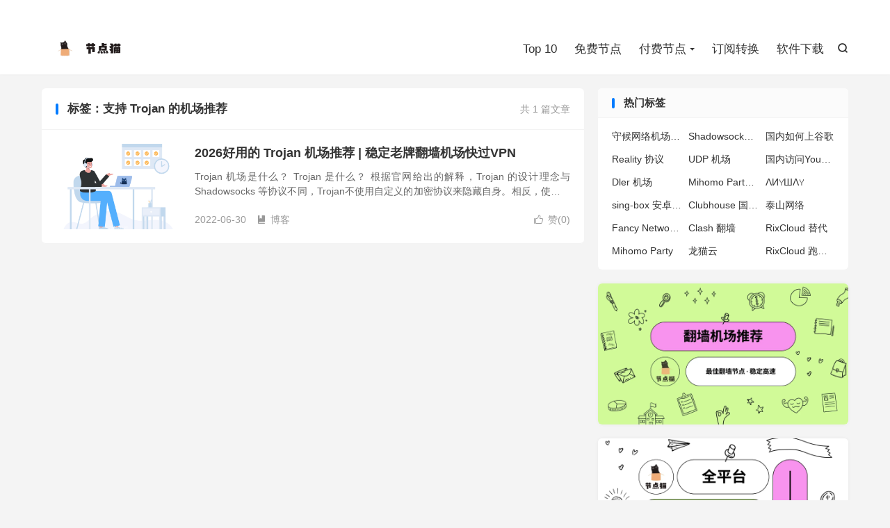

--- FILE ---
content_type: text/html; charset=UTF-8
request_url: https://nodecats.com/tag/%E6%94%AF%E6%8C%81-trojan-%E7%9A%84%E6%9C%BA%E5%9C%BA%E6%8E%A8%E8%8D%90/
body_size: 15134
content:
<!DOCTYPE HTML>
<html lang="zh-CN" >
<head>
<meta charset="UTF-8">
<meta http-equiv="X-UA-Compatible" content="IE=edge">
<meta name="viewport" content="width=device-width, initial-scale=1.0">
<meta name="apple-mobile-web-app-title" content="节点猫">
<meta http-equiv="Cache-Control" content="no-siteapp">
<title>支持 Trojan 的机场推荐-节点猫</title>
<meta name='robots' content='max-image-preview:large' />
<link rel='dns-prefetch' href='//www.googletagmanager.com' />
<style id='wp-img-auto-sizes-contain-inline-css' type='text/css'>
img:is([sizes=auto i],[sizes^="auto," i]){contain-intrinsic-size:3000px 1500px}
/*# sourceURL=wp-img-auto-sizes-contain-inline-css */
</style>

<link rel='stylesheet' id='wp-block-library-css' href='https://nodecats.com/wp-includes/css/dist/block-library/style.min.css?ver=6.9' type='text/css' media='all' />
<style id='wp-block-heading-inline-css' type='text/css'>
h1:where(.wp-block-heading).has-background,h2:where(.wp-block-heading).has-background,h3:where(.wp-block-heading).has-background,h4:where(.wp-block-heading).has-background,h5:where(.wp-block-heading).has-background,h6:where(.wp-block-heading).has-background{padding:1.25em 2.375em}h1.has-text-align-left[style*=writing-mode]:where([style*=vertical-lr]),h1.has-text-align-right[style*=writing-mode]:where([style*=vertical-rl]),h2.has-text-align-left[style*=writing-mode]:where([style*=vertical-lr]),h2.has-text-align-right[style*=writing-mode]:where([style*=vertical-rl]),h3.has-text-align-left[style*=writing-mode]:where([style*=vertical-lr]),h3.has-text-align-right[style*=writing-mode]:where([style*=vertical-rl]),h4.has-text-align-left[style*=writing-mode]:where([style*=vertical-lr]),h4.has-text-align-right[style*=writing-mode]:where([style*=vertical-rl]),h5.has-text-align-left[style*=writing-mode]:where([style*=vertical-lr]),h5.has-text-align-right[style*=writing-mode]:where([style*=vertical-rl]),h6.has-text-align-left[style*=writing-mode]:where([style*=vertical-lr]),h6.has-text-align-right[style*=writing-mode]:where([style*=vertical-rl]){rotate:180deg}
/*# sourceURL=https://nodecats.com/wp-includes/blocks/heading/style.min.css */
</style>
<style id='wp-block-paragraph-inline-css' type='text/css'>
.is-small-text{font-size:.875em}.is-regular-text{font-size:1em}.is-large-text{font-size:2.25em}.is-larger-text{font-size:3em}.has-drop-cap:not(:focus):first-letter{float:left;font-size:8.4em;font-style:normal;font-weight:100;line-height:.68;margin:.05em .1em 0 0;text-transform:uppercase}body.rtl .has-drop-cap:not(:focus):first-letter{float:none;margin-left:.1em}p.has-drop-cap.has-background{overflow:hidden}:root :where(p.has-background){padding:1.25em 2.375em}:where(p.has-text-color:not(.has-link-color)) a{color:inherit}p.has-text-align-left[style*="writing-mode:vertical-lr"],p.has-text-align-right[style*="writing-mode:vertical-rl"]{rotate:180deg}
/*# sourceURL=https://nodecats.com/wp-includes/blocks/paragraph/style.min.css */
</style>
<style id='global-styles-inline-css' type='text/css'>
:root{--wp--preset--aspect-ratio--square: 1;--wp--preset--aspect-ratio--4-3: 4/3;--wp--preset--aspect-ratio--3-4: 3/4;--wp--preset--aspect-ratio--3-2: 3/2;--wp--preset--aspect-ratio--2-3: 2/3;--wp--preset--aspect-ratio--16-9: 16/9;--wp--preset--aspect-ratio--9-16: 9/16;--wp--preset--color--black: #000000;--wp--preset--color--cyan-bluish-gray: #abb8c3;--wp--preset--color--white: #ffffff;--wp--preset--color--pale-pink: #f78da7;--wp--preset--color--vivid-red: #cf2e2e;--wp--preset--color--luminous-vivid-orange: #ff6900;--wp--preset--color--luminous-vivid-amber: #fcb900;--wp--preset--color--light-green-cyan: #7bdcb5;--wp--preset--color--vivid-green-cyan: #00d084;--wp--preset--color--pale-cyan-blue: #8ed1fc;--wp--preset--color--vivid-cyan-blue: #0693e3;--wp--preset--color--vivid-purple: #9b51e0;--wp--preset--gradient--vivid-cyan-blue-to-vivid-purple: linear-gradient(135deg,rgb(6,147,227) 0%,rgb(155,81,224) 100%);--wp--preset--gradient--light-green-cyan-to-vivid-green-cyan: linear-gradient(135deg,rgb(122,220,180) 0%,rgb(0,208,130) 100%);--wp--preset--gradient--luminous-vivid-amber-to-luminous-vivid-orange: linear-gradient(135deg,rgb(252,185,0) 0%,rgb(255,105,0) 100%);--wp--preset--gradient--luminous-vivid-orange-to-vivid-red: linear-gradient(135deg,rgb(255,105,0) 0%,rgb(207,46,46) 100%);--wp--preset--gradient--very-light-gray-to-cyan-bluish-gray: linear-gradient(135deg,rgb(238,238,238) 0%,rgb(169,184,195) 100%);--wp--preset--gradient--cool-to-warm-spectrum: linear-gradient(135deg,rgb(74,234,220) 0%,rgb(151,120,209) 20%,rgb(207,42,186) 40%,rgb(238,44,130) 60%,rgb(251,105,98) 80%,rgb(254,248,76) 100%);--wp--preset--gradient--blush-light-purple: linear-gradient(135deg,rgb(255,206,236) 0%,rgb(152,150,240) 100%);--wp--preset--gradient--blush-bordeaux: linear-gradient(135deg,rgb(254,205,165) 0%,rgb(254,45,45) 50%,rgb(107,0,62) 100%);--wp--preset--gradient--luminous-dusk: linear-gradient(135deg,rgb(255,203,112) 0%,rgb(199,81,192) 50%,rgb(65,88,208) 100%);--wp--preset--gradient--pale-ocean: linear-gradient(135deg,rgb(255,245,203) 0%,rgb(182,227,212) 50%,rgb(51,167,181) 100%);--wp--preset--gradient--electric-grass: linear-gradient(135deg,rgb(202,248,128) 0%,rgb(113,206,126) 100%);--wp--preset--gradient--midnight: linear-gradient(135deg,rgb(2,3,129) 0%,rgb(40,116,252) 100%);--wp--preset--font-size--small: 13px;--wp--preset--font-size--medium: 20px;--wp--preset--font-size--large: 36px;--wp--preset--font-size--x-large: 42px;--wp--preset--spacing--20: 0.44rem;--wp--preset--spacing--30: 0.67rem;--wp--preset--spacing--40: 1rem;--wp--preset--spacing--50: 1.5rem;--wp--preset--spacing--60: 2.25rem;--wp--preset--spacing--70: 3.38rem;--wp--preset--spacing--80: 5.06rem;--wp--preset--shadow--natural: 6px 6px 9px rgba(0, 0, 0, 0.2);--wp--preset--shadow--deep: 12px 12px 50px rgba(0, 0, 0, 0.4);--wp--preset--shadow--sharp: 6px 6px 0px rgba(0, 0, 0, 0.2);--wp--preset--shadow--outlined: 6px 6px 0px -3px rgb(255, 255, 255), 6px 6px rgb(0, 0, 0);--wp--preset--shadow--crisp: 6px 6px 0px rgb(0, 0, 0);}:where(.is-layout-flex){gap: 0.5em;}:where(.is-layout-grid){gap: 0.5em;}body .is-layout-flex{display: flex;}.is-layout-flex{flex-wrap: wrap;align-items: center;}.is-layout-flex > :is(*, div){margin: 0;}body .is-layout-grid{display: grid;}.is-layout-grid > :is(*, div){margin: 0;}:where(.wp-block-columns.is-layout-flex){gap: 2em;}:where(.wp-block-columns.is-layout-grid){gap: 2em;}:where(.wp-block-post-template.is-layout-flex){gap: 1.25em;}:where(.wp-block-post-template.is-layout-grid){gap: 1.25em;}.has-black-color{color: var(--wp--preset--color--black) !important;}.has-cyan-bluish-gray-color{color: var(--wp--preset--color--cyan-bluish-gray) !important;}.has-white-color{color: var(--wp--preset--color--white) !important;}.has-pale-pink-color{color: var(--wp--preset--color--pale-pink) !important;}.has-vivid-red-color{color: var(--wp--preset--color--vivid-red) !important;}.has-luminous-vivid-orange-color{color: var(--wp--preset--color--luminous-vivid-orange) !important;}.has-luminous-vivid-amber-color{color: var(--wp--preset--color--luminous-vivid-amber) !important;}.has-light-green-cyan-color{color: var(--wp--preset--color--light-green-cyan) !important;}.has-vivid-green-cyan-color{color: var(--wp--preset--color--vivid-green-cyan) !important;}.has-pale-cyan-blue-color{color: var(--wp--preset--color--pale-cyan-blue) !important;}.has-vivid-cyan-blue-color{color: var(--wp--preset--color--vivid-cyan-blue) !important;}.has-vivid-purple-color{color: var(--wp--preset--color--vivid-purple) !important;}.has-black-background-color{background-color: var(--wp--preset--color--black) !important;}.has-cyan-bluish-gray-background-color{background-color: var(--wp--preset--color--cyan-bluish-gray) !important;}.has-white-background-color{background-color: var(--wp--preset--color--white) !important;}.has-pale-pink-background-color{background-color: var(--wp--preset--color--pale-pink) !important;}.has-vivid-red-background-color{background-color: var(--wp--preset--color--vivid-red) !important;}.has-luminous-vivid-orange-background-color{background-color: var(--wp--preset--color--luminous-vivid-orange) !important;}.has-luminous-vivid-amber-background-color{background-color: var(--wp--preset--color--luminous-vivid-amber) !important;}.has-light-green-cyan-background-color{background-color: var(--wp--preset--color--light-green-cyan) !important;}.has-vivid-green-cyan-background-color{background-color: var(--wp--preset--color--vivid-green-cyan) !important;}.has-pale-cyan-blue-background-color{background-color: var(--wp--preset--color--pale-cyan-blue) !important;}.has-vivid-cyan-blue-background-color{background-color: var(--wp--preset--color--vivid-cyan-blue) !important;}.has-vivid-purple-background-color{background-color: var(--wp--preset--color--vivid-purple) !important;}.has-black-border-color{border-color: var(--wp--preset--color--black) !important;}.has-cyan-bluish-gray-border-color{border-color: var(--wp--preset--color--cyan-bluish-gray) !important;}.has-white-border-color{border-color: var(--wp--preset--color--white) !important;}.has-pale-pink-border-color{border-color: var(--wp--preset--color--pale-pink) !important;}.has-vivid-red-border-color{border-color: var(--wp--preset--color--vivid-red) !important;}.has-luminous-vivid-orange-border-color{border-color: var(--wp--preset--color--luminous-vivid-orange) !important;}.has-luminous-vivid-amber-border-color{border-color: var(--wp--preset--color--luminous-vivid-amber) !important;}.has-light-green-cyan-border-color{border-color: var(--wp--preset--color--light-green-cyan) !important;}.has-vivid-green-cyan-border-color{border-color: var(--wp--preset--color--vivid-green-cyan) !important;}.has-pale-cyan-blue-border-color{border-color: var(--wp--preset--color--pale-cyan-blue) !important;}.has-vivid-cyan-blue-border-color{border-color: var(--wp--preset--color--vivid-cyan-blue) !important;}.has-vivid-purple-border-color{border-color: var(--wp--preset--color--vivid-purple) !important;}.has-vivid-cyan-blue-to-vivid-purple-gradient-background{background: var(--wp--preset--gradient--vivid-cyan-blue-to-vivid-purple) !important;}.has-light-green-cyan-to-vivid-green-cyan-gradient-background{background: var(--wp--preset--gradient--light-green-cyan-to-vivid-green-cyan) !important;}.has-luminous-vivid-amber-to-luminous-vivid-orange-gradient-background{background: var(--wp--preset--gradient--luminous-vivid-amber-to-luminous-vivid-orange) !important;}.has-luminous-vivid-orange-to-vivid-red-gradient-background{background: var(--wp--preset--gradient--luminous-vivid-orange-to-vivid-red) !important;}.has-very-light-gray-to-cyan-bluish-gray-gradient-background{background: var(--wp--preset--gradient--very-light-gray-to-cyan-bluish-gray) !important;}.has-cool-to-warm-spectrum-gradient-background{background: var(--wp--preset--gradient--cool-to-warm-spectrum) !important;}.has-blush-light-purple-gradient-background{background: var(--wp--preset--gradient--blush-light-purple) !important;}.has-blush-bordeaux-gradient-background{background: var(--wp--preset--gradient--blush-bordeaux) !important;}.has-luminous-dusk-gradient-background{background: var(--wp--preset--gradient--luminous-dusk) !important;}.has-pale-ocean-gradient-background{background: var(--wp--preset--gradient--pale-ocean) !important;}.has-electric-grass-gradient-background{background: var(--wp--preset--gradient--electric-grass) !important;}.has-midnight-gradient-background{background: var(--wp--preset--gradient--midnight) !important;}.has-small-font-size{font-size: var(--wp--preset--font-size--small) !important;}.has-medium-font-size{font-size: var(--wp--preset--font-size--medium) !important;}.has-large-font-size{font-size: var(--wp--preset--font-size--large) !important;}.has-x-large-font-size{font-size: var(--wp--preset--font-size--x-large) !important;}
/*# sourceURL=global-styles-inline-css */
</style>

<style id='classic-theme-styles-inline-css' type='text/css'>
/*! This file is auto-generated */
.wp-block-button__link{color:#fff;background-color:#32373c;border-radius:9999px;box-shadow:none;text-decoration:none;padding:calc(.667em + 2px) calc(1.333em + 2px);font-size:1.125em}.wp-block-file__button{background:#32373c;color:#fff;text-decoration:none}
/*# sourceURL=/wp-includes/css/classic-themes.min.css */
</style>
<link rel='stylesheet' id='style-css' href='https://nodecats.com/wp-content/themes/dux/style.css?ver=9.3' type='text/css' media='all' />
<script type="text/javascript" src="https://nodecats.com/wp-content/themes/dux/assets/js/libs/jquery.min.js?ver=9.3" id="jquery-js"></script>

<!-- Google tag (gtag.js) snippet added by Site Kit -->
<!-- Site Kit 添加的 Google Analytics 代码段 -->
<script type="text/javascript" src="https://www.googletagmanager.com/gtag/js?id=GT-KVMBZHF" id="google_gtagjs-js" async></script>
<script type="text/javascript" id="google_gtagjs-js-after">
/* <![CDATA[ */
window.dataLayer = window.dataLayer || [];function gtag(){dataLayer.push(arguments);}
gtag("set","linker",{"domains":["nodecats.com"]});
gtag("js", new Date());
gtag("set", "developer_id.dZTNiMT", true);
gtag("config", "GT-KVMBZHF");
//# sourceURL=google_gtagjs-js-after
/* ]]> */
</script>
<link rel="https://api.w.org/" href="https://nodecats.com/wp-json/" /><link rel="alternate" title="JSON" type="application/json" href="https://nodecats.com/wp-json/wp/v2/tags/340" /><meta name="generator" content="Site Kit by Google 1.170.0" /><meta name="keywords" content="支持 Trojan 的机场推荐">
<style>.container{max-width:1200px}</style><meta name="google-site-verification" content="xuF_E8RN623tojUtluZ0L6Dc5lv5drViqYN5cxiLrT0"><link rel="icon" href="https://nodecats.com/wp-content/uploads/2023/10/node-150x150.webp" sizes="32x32" />
<link rel="icon" href="https://nodecats.com/wp-content/uploads/2023/10/node-300x300.webp" sizes="192x192" />
<link rel="apple-touch-icon" href="https://nodecats.com/wp-content/uploads/2023/10/node-300x300.webp" />
<meta name="msapplication-TileImage" content="https://nodecats.com/wp-content/uploads/2023/10/node-300x300.webp" />
<link rel="shortcut icon" href="https://nodecats.com/favicon.ico">
</head>
<body class="archive tag tag--trojan- tag-340 wp-theme-dux home m-excerpt-cat m-excerpt-desc site-layout-2 text-justify-on m-sidebar">
<header class="header">
	<div class="container">
		<div class="logo"><a href="https://nodecats.com" title="节点猫 | 机场推荐"><img data-lazyloaded="1" src="[data-uri]" data-src="https://nodecats.com/wp-content/uploads/2023/11/节点猫-logo.webp" alt="节点猫 | 机场推荐"><noscript><img src="https://nodecats.com/wp-content/uploads/2023/11/节点猫-logo.webp" alt="节点猫 | 机场推荐"></noscript>节点猫</a></div>													<div class="navto-search search-show"><i class="tbfa">&#xe611;</i></div>
							<ul class="site-nav site-navbar">
			<li><a href="https://nodecats.com/">Top 10</a></li>
<li><a href="https://nodecats.com/free-node/">免费节点</a></li>
<li class="menu-item-has-children"><a href="https://nodecats.com/top-node/">付费节点</a>
<ul class="sub-menu">
	<li><a href="https://nodecats.com/stable-node/">稳定机场推荐</a></li>
	<li><a href="https://nodecats.com/established-node/">老牌机场推荐</a></li>
	<li><a href="https://nodecats.com/cheap-node/">便宜机场推荐</a></li>
	<li><a href="https://nodecats.com/high-luxury-node/">高端机场推荐</a></li>
</ul>
</li>
<li><a href="https://nodecats.com/subconvertor-tools/">订阅转换</a></li>
<li><a href="https://nodecats.com/clash-download/">软件下载</a></li>
		</ul>
					<div class="topbar">
				<ul class="site-nav topmenu">
														</ul>
							</div>
					</div>
</header>
	<div class="m-icon-nav">
		<i class="tbfa">&#xe612;</i>
		<i class="tbfa">&#xe606;</i>
	</div>
<div class="site-search">
	<div class="container">
		<form method="get" class="site-search-form" action="https://nodecats.com/">
    <input class="search-input" name="s" type="text" placeholder="输入关键字" value="" required="required">
    <button class="search-btn" type="submit"><i class="tbfa">&#xe611;</i></button>
</form>	</div>
</div>

<section class="container">
	<div class="content-wrap">
		<div class="content">
						<div class="catleader"><div class="-r">共 1 篇文章</div><h1>标签：支持 Trojan 的机场推荐</h1></div><article class="excerpt excerpt-1"><a target="_blank" class="focus" href="https://nodecats.com/trojan-node-providers/"><img data-src="https://nodecats.com/wp-content/uploads/2022/06/Clash-大机场评测.png" alt="2026好用的 Trojan 机场推荐 | 稳定老牌翻墙机场快过VPN-节点猫" src="https://nodecats.com/wp-content/themes/dux/assets/img/thumbnail.png" class="thumb"></a><header><h2><a target="_blank" href="https://nodecats.com/trojan-node-providers/" title="2026好用的 Trojan 机场推荐 | 稳定老牌翻墙机场快过VPN-节点猫">2026好用的 Trojan 机场推荐 | 稳定老牌翻墙机场快过VPN</a></h2></header><p class="note">Trojan 机场是什么？ Trojan 是什么？ 根据官网给出的解释，Trojan 的设计理念与 Shadowsocks 等协议不同，Trojan不使用自定义的加密协议来隐藏自身。相反，使用特征明显的TLS协议(TLS/SSL)，使得流量...</p><div class="meta"><a href="javascript:;" etap="like" class="post-like" data-pid="3118"><i class="tbfa">&#xe64c;</i>赞(<span>0</span>)</a><time>2022-06-30</time><a class="cat" href="https://nodecats.com/latest/"><i class="tbfa">&#xe60e;</i>博客</a> </div></article>		</div>
	</div>
	<div class="sidebar">
	<div class="widget widget_ui_tags"><h3>热门标签</h3><div class="items"><a href="https://nodecats.com/tag/%e5%ae%88%e5%80%99%e7%bd%91%e7%bb%9c%e6%9c%ba%e5%9c%ba%e8%af%84%e6%b5%8b/" title="守候网络机场评测">守候网络机场评测</a><a href="https://nodecats.com/tag/shadowsocks-%e7%be%8e%e5%9b%bd%e8%8a%82%e7%82%b9/" title="Shadowsocks 美国节点">Shadowsocks 美国节点</a><a href="https://nodecats.com/tag/%e5%9b%bd%e5%86%85%e5%a6%82%e4%bd%95%e4%b8%8a%e8%b0%b7%e6%ad%8c/" title="国内如何上谷歌">国内如何上谷歌</a><a href="https://nodecats.com/tag/reality-%e5%8d%8f%e8%ae%ae/" title="Reality 协议">Reality 协议</a><a href="https://nodecats.com/tag/udp-%e6%9c%ba%e5%9c%ba/" title="UDP 机场">UDP 机场</a><a href="https://nodecats.com/tag/%e5%9b%bd%e5%86%85%e8%ae%bf%e9%97%aeyoutube/" title="国内访问YouTube">国内访问YouTube</a><a href="https://nodecats.com/tag/dler-%e6%9c%ba%e5%9c%ba/" title="Dler 机场">Dler 机场</a><a href="https://nodecats.com/tag/mihomo-party-%e5%bd%92%e6%a1%a3/" title="Mihomo Party 归档">Mihomo Party 归档</a><a href="https://nodecats.com/tag/%ce%bb%d0%b8%d2%af%d1%88%ce%bb%d2%af/" title="ΛИҮШΛҮ">ΛИҮШΛҮ</a><a href="https://nodecats.com/tag/sing-box-%e5%ae%89%e5%8d%93%e4%b8%8b%e8%bd%bd/" title="sing-box 安卓下载">sing-box 安卓下载</a><a href="https://nodecats.com/tag/clubhouse-%e5%9b%bd%e5%86%85%e4%bd%bf%e7%94%a8/" title="Clubhouse 国内使用">Clubhouse 国内使用</a><a href="https://nodecats.com/tag/%e6%b3%b0%e5%b1%b1%e7%bd%91%e7%bb%9c/" title="泰山网络">泰山网络</a><a href="https://nodecats.com/tag/fancy-network-%e6%9c%ba%e5%9c%ba%e8%af%84%e6%b5%8b/" title="Fancy Network 机场评测">Fancy Network 机场评测</a><a href="https://nodecats.com/tag/clash-%e7%bf%bb%e5%a2%99/" title="Clash 翻墙">Clash 翻墙</a><a href="https://nodecats.com/tag/rixcloud-%e6%9b%bf%e4%bb%a3/" title="RixCloud 替代">RixCloud 替代</a><a href="https://nodecats.com/tag/mihomo-party/" title="Mihomo Party">Mihomo Party</a><a href="https://nodecats.com/tag/%e9%be%99%e7%8c%ab%e4%ba%91/" title="龙猫云">龙猫云</a><a href="https://nodecats.com/tag/rixcloud-%e8%b7%91%e8%b7%af%e5%8e%9f%e5%9b%a0/" title="RixCloud 跑路原因">RixCloud 跑路原因</a></div></div><div class="widget widget_ui_orbui"><div class="item"><a href="https://nodecats.com/top-node/" target="_blank"><img data-lazyloaded="1" src="[data-uri]" data-src="https://nodecats.com/wp-content/uploads/2023/11/%E7%BF%BB%E5%A2%99%E6%9C%BA%E5%9C%BA%E8%8A%82%E7%82%B9%E6%8E%A8%E8%8D%90.webp"><noscript><img src="https://nodecats.com/wp-content/uploads/2023/11/%E7%BF%BB%E5%A2%99%E6%9C%BA%E5%9C%BA%E8%8A%82%E7%82%B9%E6%8E%A8%E8%8D%90.webp"></noscript></a></div></div><div class="widget widget_ui_orbui"><div class="item"><a href="https://nodecats.com/clash-download/" target="_blank"><img data-lazyloaded="1" src="[data-uri]" data-src="https://nodecats.com/wp-content/uploads/2023/11/%E7%A7%91%E5%AD%A6%E4%B8%8A%E7%BD%91%E8%BD%AF%E4%BB%B6%E4%B8%8B%E8%BD%BD-1.webp"><noscript><img src="https://nodecats.com/wp-content/uploads/2023/11/%E7%A7%91%E5%AD%A6%E4%B8%8A%E7%BD%91%E8%BD%AF%E4%BB%B6%E4%B8%8B%E8%BD%BD-1.webp"></noscript></a></div></div><div class="widget widget_ui_flash"><h3>快讯</h3><ul><li><h4>从 GFW 泄露文件审视网络代理的未来</h4><div class="note"><!-- wp:paragraph -->
<p>9 月 11 日，一份从 GFW 内部流出的文件（见 <a href="https://gfw.report/blog/geedge_and_mesa_leak/zh/">gfw.report 的报告</a>, 或 <a href="https://t.me/GFWReportChannel/62">TG 推文</a>）颠覆了许多人对代理安全的既有认知：已快进到 <a href="https://github.com/net4people/bbs/issues/526">通过植入证书来进行 MitM</a>。</p>
<!-- /wp:paragraph -->

<!-- wp:paragraph -->
<p><strong>1️⃣ 当前主流的代理方式 或不再安全</strong><br><a href="https://gfw.report/blog/geedge_and_mesa_leak/zh/#2-%E4%B8%8B%E8%BD%BD%E9%93%BE%E6%8E%A5">泄露文件</a> 及其<a href="https://github.com/net4people/bbs/issues/519">讨论 1</a> 、<a href="https://t.me/projectXtls/1029">讨论 2</a> 等指出：只要你设备的 “证书” 被污染，无论套多少层加密或隧道技术，对于 GFW 都不过是衣不蔽体。<br>⚠️25-09-20 注：积至 (Geedge) 和 GFW 的<a href="https://t.me/haitun_channel/1725">关联性 争议不休</a> ！</p>
<!-- /wp:paragraph -->

<!-- wp:paragraph -->
<p><strong>2️⃣ 积至的新技术：以主动 MitM 来监管流量</strong><br>据悉，积至公司的新技术，可通过 <a href="https://interseclab.org/wp-content/uploads/2025/09/The-Internet-Coup_September2025.pdf#page=23">蜜汁证书➕MitM 随时监控、解密你的流量</a>——只需通过各种手段，把它的《蜜汁证书》悄悄植入，成为潜伏在你设备里的内鬼，丝滑小连招即成。<br>该思路与 iOS 部分代理 App 的 MitM 去广告等场景类似。只是在 #去广告 场景中，你是主动安装第三方证书。而在积至的新技术场景中，你是被动植入第三方 (投毒) 证书❗️</p>
<!-- /wp:paragraph -->

<!-- wp:paragraph -->
<p><strong>3️⃣ 今后的安全标准：或不能停留在 “传统加密”</strong><br><a href="https://t.me/projectXtls/1029">RPRX (Xray-core 和 VLESS 开发者)</a> 称其 Reality 协议和抗量子加密 (Post-Quantum Encryption, 简称 Encryption) 特性都独具优势。<br><a href="https://github.com/net4people/bbs/issues/519#issuecomment-3292618187">开发者推介</a>  ⓵ Reality 对 MitM 的抗性；⓶ 号召中转机场从 SS 切至 Encryption。<br>频道注：Reality 至少在 GFW Pro Max 的新疆，表现独一档；但后者的整体表现如何，还有待观察。<br>━ 个别 专线 机场已引入 Encryption，上月也有专线机场如 Y** 意外改用 Reality；<br>━ 现仅 ⓵ Xray >= <a href="https://github.com/XTLS/Xray-core/releases/tag/v25.9.5">v25.9.5</a>  [9月5日更新]、⓶ Mihomo >= <a href="https://github.com/MetaCubeX/mihomo/releases/tag/v1.19.13">v1.19.13</a>  [8月27日更新] 等极个别核心的新版本支持 Encryption 特性❗️<br>━ 基于上述核心的 App 名单，见<a href="https://www.haitunt.org/app.html">海豚测速-代理工具篇</a> 。可利用版本号按图索骥，跟踪 协议 / 新特性 支持动向。</p>
<!-- /wp:paragraph -->

<!-- wp:paragraph -->
<p>倘若情况变得更加严峻，代理协议 开发者与 GFW 免不了新一轮的斗智斗勇。明天，你还会翻墙吗？</p>
<!-- /wp:paragraph -->

<!-- wp:paragraph -->
<p>（⚠️ 25-09-21 全文内容有调整 ）</p>
<!-- /wp:paragraph -->

<!-- wp:paragraph -->
<p>漫谈 #技术杂谈 #vless #抗量子 #encryption #xray #mihomo</p>
<!-- /wp:paragraph -->

<!-- wp:paragraph -->
<p>转载自海豚测速频道，原文：<a href="https://t.me/haitun_channel/1724">https://t.me/haitun_channel/1724</a></p>
<!-- /wp:paragraph -->

<!-- wp:paragraph -->
<p></p>
<!-- /wp:paragraph --></div><time>4个月前 (09-22)</time></li><li><h4>近期通报较多，用户需更新订阅地址</h4><div class="note"><!-- wp:paragraph -->
<p>进入 7 月一来，多家机场服务商的国内入口遭遇了异常的大量通报，根据上游 IDC 下发的通知来看，怀疑和 93 阅兵有关，不知道是否会持续到 9 月份。</p>
<!-- /wp:paragraph -->

<!-- wp:image {"id":7074,"sizeSlug":"full","linkDestination":"none","align":"center"} -->
<figure class="wp-block-image aligncenter size-full"><img data-lazyloaded="1" src="[data-uri]" data-src="https://nodecats.com/wp-content/uploads/2025/07/通报相关的消息.webp" alt="通报相关的消息" class="wp-image-7074" title="通报相关的消息"/><noscript><img src="https://nodecats.com/wp-content/uploads/2025/07/通报相关的消息.webp" alt="通报相关的消息" class="wp-image-7074" title="通报相关的消息"/></noscript><figcaption class="wp-element-caption">通报相关的消息</figcaption></figure>
<!-- /wp:image -->

<!-- wp:paragraph -->
<p>机场的国内入口被频繁通报，导致必须更换 IP，很多小机场手里都已经快没有 IP 可换了，外加近期 Ddos 攻击也十分猖獗，「烽火连天」，所以不仅影响各种小机场，大机场受到的影响也不小，对用户的直接影响就是节点体验严重的下滑，仅有部分节点可用在这两天变成了常态。</p>
<!-- /wp:paragraph -->

<!-- wp:image {"id":7075,"sizeSlug":"full","linkDestination":"none","align":"center"} -->
<figure class="wp-block-image aligncenter size-full"><img data-lazyloaded="1" src="[data-uri]" data-src="https://nodecats.com/wp-content/uploads/2025/07/前女友机场测速的通知.webp" alt="前女友机场测速的通知" class="wp-image-7075" title="前女友机场测速的通知"/><noscript><img src="https://nodecats.com/wp-content/uploads/2025/07/前女友机场测速的通知.webp" alt="前女友机场测速的通知" class="wp-image-7075" title="前女友机场测速的通知"/></noscript><figcaption class="wp-element-caption">特殊时期多家机场的通知</figcaption></figure>
<!-- /wp:image -->

<!-- wp:paragraph -->
<p>索性各家机场的反映速度其实也很快，换了新的 IP，新的订阅链接地址，并限制了订阅链接的拉取频率和 UA 的判定。</p>
<!-- /wp:paragraph -->

<!-- wp:paragraph -->
<p><strong>用户需要做的，就是前往服务商的官网，获取最新的订阅链接。</strong>参考各家服务商给到的方案进行操作。</p>
<!-- /wp:paragraph -->

<!-- wp:paragraph -->
<p>一些大机场上线了订阅「阅后即焚」的方案，复制订阅链接后，该订阅链接有 5min 的有效期，之后会自动失效，通过订阅链接将无法获取到任何节点，只能重新通过官网获取订阅链接来导入节点。</p>
<!-- /wp:paragraph -->

<!-- wp:paragraph -->
<p></p>
<!-- /wp:paragraph -->

<!-- wp:paragraph -->
<p>另外，最好把备用的梯子也抗出来，自建的新协议方案以及一些直连线路梯子，都可以备着，避免完全访问不到墙外的网站。</p>
<!-- /wp:paragraph -->

<!-- wp:paragraph -->
<p></p>
<!-- /wp:paragraph --></div><time>6个月前 (07-10)</time></li><li><h4>Sparkle 花火喵：可能是最好用的 Clash Meta 桌面端应用！</h4><div class="note"><!-- wp:paragraph -->
<p>Mihomo Party 是继 Clash Verge 和 Clash Nyanpasu 之后的又一个成熟的 Clash Meta 桌面 GUI 应用程序 ，得益于其功能特性和美化的 UI 界面，短期之内便收获了大量的科学上网用户好评，不过原开发者在 1.5.12 版本时选择了出售该项目给到机场的运营团队，期间也闹出了一些乌龙，社区版本分支花火喵（Sparkle）也是在那时候诞生了，这个中文名为花火喵的社区版本因为有早先的原开发者加入而更受广大科学上网用户的信赖，目前版本更新也较为迅速，开发者还是挺活跃的。</p>
<!-- /wp:paragraph -->

<!-- wp:paragraph -->
<p>Sparkle 项目目前没有官网网站。</p>
<!-- /wp:paragraph -->

<!-- wp:paragraph -->
<p>Github 项目主页：</p>
<!-- /wp:paragraph -->

<!-- wp:paragraph -->
<p><a href="https://github.com/xishang0128/sparkle/releases">https://github.com/xishang0128/sparkle/releases</a></p>
<!-- /wp:paragraph -->

<!-- wp:paragraph -->
<p>Sparkle 软件目前的 UI 界面和原 Mihomo Party（Clash Party） 并无太多差异，所以切换过来也无任何痛点。</p>
<!-- /wp:paragraph -->

<!-- wp:heading -->
<h2 class="wp-block-heading">特性<a href="https://github.com/xishang0128/sparkle#%E7%89%B9%E6%80%A7"></a></h2>
<!-- /wp:heading -->

<!-- wp:list -->
<ul class="wp-block-list"><!-- wp:list-item -->
<li>&nbsp;开箱即用，无需服务模式的 Tun</li>
<!-- /wp:list-item -->

<!-- wp:list-item -->
<li>&nbsp;多种配色主题可选，UI 焕然一新</li>
<!-- /wp:list-item -->

<!-- wp:list-item -->
<li>&nbsp;支持大部分 Mihomo 常用配置修改</li>
<!-- /wp:list-item -->

<!-- wp:list-item -->
<li>&nbsp;内置稳定版和预览版 Mihomo 内核</li>
<!-- /wp:list-item -->

<!-- wp:list-item -->
<li>&nbsp;通过 WebDAV 一键备份和恢复配置</li>
<!-- /wp:list-item -->

<!-- wp:list-item -->
<li>&nbsp;强大的覆写功能，任意修订配置文件</li>
<!-- /wp:list-item -->

<!-- wp:list-item -->
<li>&nbsp;深度集成 Sub-Store，轻松管理订阅</li>
<!-- /wp:list-item --></ul>
<!-- /wp:list -->

<!-- wp:image {"id":7015,"sizeSlug":"full","linkDestination":"none","align":"center"} -->
<figure class="wp-block-image aligncenter size-full"><img data-lazyloaded="1" src="[data-uri]" data-src="https://nodecats.com/wp-content/uploads/2025/07/sparkle-花火喵软件界面.webp" alt="sparkle 花火喵软件界面" class="wp-image-7015" title="sparkle 花火喵软件界面"/><noscript><img src="https://nodecats.com/wp-content/uploads/2025/07/sparkle-花火喵软件界面.webp" alt="sparkle 花火喵软件界面" class="wp-image-7015" title="sparkle 花火喵软件界面"/></noscript><figcaption class="wp-element-caption">sparkle 花火喵软件界面</figcaption></figure>
<!-- /wp:image -->

<!-- wp:heading {"level":3} -->
<h3 class="wp-block-heading">下载地址：</h3>
<!-- /wp:heading -->

<!-- wp:heading {"level":4} -->
<h4 class="wp-block-heading">Windows10/11：</h4>
<!-- /wp:heading -->

<!-- wp:list -->
<ul class="wp-block-list"><!-- wp:list-item -->
<li>安装版：<a href="https://github.com/xishang0128/sparkle/releases/download/1.6.11/sparkle-windows-1.6.11-x64-setup.exe">64位</a> | <a href="https://github.com/xishang0128/sparkle/releases/download/1.6.11/sparkle-windows-1.6.11-arm64-setup.exe">ARM64</a></li>
<!-- /wp:list-item --></ul>
<!-- /wp:list -->

<!-- wp:heading {"level":4} -->
<h4 class="wp-block-heading">macOS 11+：</h4>
<!-- /wp:heading -->

<!-- wp:list -->
<ul class="wp-block-list"><!-- wp:list-item -->
<li>PKG：<a href="https://github.com/xishang0128/sparkle/releases/download/1.6.11/sparkle-macos-1.6.11-x64.pkg">Intel</a> | <a href="https://github.com/xishang0128/sparkle/releases/download/1.6.11/sparkle-macos-1.6.11-arm64.pkg">Apple Silicon</a></li>
<!-- /wp:list-item --></ul>
<!-- /wp:list -->

<!-- wp:heading {"level":4} -->
<h4 class="wp-block-heading">Linux：</h4>
<!-- /wp:heading -->

<!-- wp:list -->
<ul class="wp-block-list"><!-- wp:list-item -->
<li>DEB：<a href="https://github.com/xishang0128/sparkle/releases/download/1.6.11/sparkle-linux-1.6.11-amd64.deb">64位</a> | <a href="https://github.com/xishang0128/sparkle/releases/download/1.6.11/sparkle-linux-1.6.11-arm64.deb">ARM64</a></li>
<!-- /wp:list-item -->

<!-- wp:list-item -->
<li>RPM：<a href="https://github.com/xishang0128/sparkle/releases/download/1.6.11/sparkle-linux-1.6.11-x86_64.rpm">64位</a> | <a href="https://github.com/xishang0128/sparkle/releases/download/1.6.11/sparkle-linux-1.6.11-aarch64.rpm">ARM64</a></li>
<!-- /wp:list-item -->

<!-- wp:list-item -->
<li>PACMAN：<a href="https://github.com/xishang0128/sparkle/releases/download/1.6.11/sparkle-linux-1.6.11-x86_64.pkg.tar.xz">64位</a> | <a href="https://github.com/xishang0128/sparkle/releases/download/1.6.11/sparkle-linux-1.6.11-aarch64.pkg.tar.xz">ARM64</a></li>
<!-- /wp:list-item --></ul>
<!-- /wp:list -->

<!-- wp:paragraph -->
<p>下载链接为官网 Github 源地址，请访问项目页面，下载后自行核对 sha256，以确保程序完整性。</p>
<!-- /wp:paragraph -->

<!-- wp:paragraph -->
<p>请注意：目前出现了一些假冒网站，请务必仔细核对网站真实性，避免安装到木马病毒。</p>
<!-- /wp:paragraph -->

<!-- wp:paragraph -->
<p>温馨提示：由于出售之后的 Mihomo Party 并未遵守内核的协议，已经被内核开发者多次警告，而其多次提醒之后也并未有改名来遵守内核协议的迹象，所以不推荐所有用户使用该软件 1.5.12 之后的任一版本。后续是 Mihomo Party 在新版本中已改名为 Clash Party。</p>
<!-- /wp:paragraph -->

<!-- wp:paragraph -->
<p></p>
<!-- /wp:paragraph --></div><time>7个月前 (07-01)</time></li><li><h4>Mihomo Party 软件宣布停更！后又恢复正常更新？！</h4><div class="note"><!-- wp:paragraph -->
<p></p>
<!-- /wp:paragraph -->

<!-- wp:image {"id":5731,"sizeSlug":"full"} -->
<figure class="wp-block-image size-full"><img data-lazyloaded="1" src="[data-uri]" data-src="https://nodecats.com/wp-content/uploads/2024/10/Mihomo-Party-官网截图.webp" alt="Mihomo Party 官网截图" class="wp-image-5731" title="Mihomo Party 官网截图"/><noscript><img src="https://nodecats.com/wp-content/uploads/2024/10/Mihomo-Party-官网截图.webp" alt="Mihomo Party 官网截图" class="wp-image-5731" title="Mihomo Party 官网截图"/></noscript></figure>
<!-- /wp:image -->

<!-- wp:paragraph -->
<p></p>
<!-- /wp:paragraph -->

<!-- wp:paragraph -->
<p>Mihomo Party 是继 Clash Verge 和 Clash Nyanpasu 之后的又一个成熟的 Clash Meta 桌面 GUI 应用程序 。</p>
<!-- /wp:paragraph -->

<!-- wp:paragraph -->
<p>得益于强大的功能和美化的 UI 界面，短期之内便收获了大量的科学上网用户好评。</p>
<!-- /wp:paragraph -->

<!-- wp:paragraph -->
<p>不过比较令人遗憾的是，该软件近期宣布停止更新，Github 项目主页已经显示为归档，并没有删库或私有。如果后续有新的开发者 Fork 接手 Mihomo Party，可能还会新的版本发布，目前最终的版本号是 1.6.0 版本。</p>
<!-- /wp:paragraph -->

<!-- wp:paragraph -->
<p>官方公告如下：</p>
<!-- /wp:paragraph -->

<!-- wp:image {"id":6137,"sizeSlug":"full","linkDestination":"none","align":"center"} -->
<figure class="wp-block-image aligncenter size-full"><img data-lazyloaded="1" src="[data-uri]" data-src="https://nodecats.com/wp-content/uploads/2025/02/mihomo-party-停更归档公告.webp" alt="mihomo party 软件停更归档公告" class="wp-image-6137" title="mihomo party 软件停更归档公告"/><noscript><img src="https://nodecats.com/wp-content/uploads/2025/02/mihomo-party-停更归档公告.webp" alt="mihomo party 软件停更归档公告" class="wp-image-6137" title="mihomo party 软件停更归档公告"/></noscript></figure>
<!-- /wp:image -->

<!-- wp:paragraph -->
<p>科学上网者不用太过悲伤，这个是开源软件的常态，尤其是科学上网圈子中的软件，甚至包含一些服务商，总是来来去去。</p>
<!-- /wp:paragraph -->

<!-- wp:heading -->
<h2 class="wp-block-heading">后续恢复更新</h2>
<!-- /wp:heading -->

<!-- wp:paragraph -->
<p>比较乌龙的是，在官方宣布停止更新后，该软件短时间内有连续发布了 1.7.0 和 1.7.1 两个大版本更新，实在是令人迷惑，后来通过 Mihomo Party 官方的声明，知道了事情原委，原来是该项目已经打包出售给了一家机场团队来维护，新的官方维护人员承诺会保证继续的更新，详细事情经过，可以查看<a href="https://t.me/MihomoPartyChannel/31">官方 Telegram</a> 频道。</p>
<!-- /wp:paragraph -->

<!-- wp:paragraph -->
<p>Mihomo Party 官网：</p>
<!-- /wp:paragraph -->

<!-- wp:paragraph -->
<p><a href="https://mihomo.party">https://mihomo.party</a></p>
<!-- /wp:paragraph -->

<!-- wp:paragraph -->
<p>Github 项目页：</p>
<!-- /wp:paragraph -->

<!-- wp:paragraph -->
<p><a href="https://github.com/mihomo-party-org/mihomo-party/releases">https://github.com/mihomo-party-org/mihomo-party/releases</a></p>
<!-- /wp:paragraph -->

<!-- wp:paragraph -->
<p>更推荐的应用</p>
<!-- /wp:paragraph -->

<!-- wp:paragraph -->
<p>有介于此，我们更推荐使用的应用，是基于早期版本的分支 Sparkle，中文名为花火喵。Sparkle 更受社区用户的信赖，目前来说开发者更新和维护迭代速度都很迅速。</p>
<!-- /wp:paragraph -->

<!-- wp:embed {"url":"https://nodecats.com/sparkle-clash-meta/","type":"wp-embed","providerNameSlug":""} -->
<figure class="wp-block-embed is-type-wp-embed"><div class="wp-block-embed__wrapper">
https://nodecats.com/sparkle-clash-meta/
</div></figure>
<!-- /wp:embed -->

<!-- wp:paragraph -->
<p></p>
<!-- /wp:paragraph -->

<!-- wp:paragraph -->
<p>目前出现了一些假冒网站，请务必仔细核对网站真实性，避免安装到木马病毒。</p>
<!-- /wp:paragraph -->

<!-- wp:paragraph -->
<p></p>
<!-- /wp:paragraph --></div><time>12个月前 (02-07)</time></li><li><h4>Clash Meta for Android 已发布 2.11.1 版本！🎉</h4><div class="note"><!-- wp:paragraph -->
<p>Clash Meta for Android 在 9 月末发布了 2.11.1 版本的 Release，该版本是一个较大的版本更新，更新了依赖包以及重大漏洞修复，建议在用旧版本的安卓用户及时更新至最新的版本。</p>
<!-- /wp:paragraph -->

<!-- wp:paragraph -->
<p>更新软件请务必从官方 Github、Google Play 以及 F-Droid 等官方源或如 Clash 爱好者等可信赖第三方渠道下载安装。</p>
<!-- /wp:paragraph -->

<!-- wp:paragraph -->
<p></p>
<!-- /wp:paragraph --></div><time>1年前 (2024-09-30)</time></li><li><h4>Mihomo Party： Clash Meta 桌面端应用的新选择！</h4><div class="note"><!-- wp:paragraph -->
<p>继 Clash Verge 和 Clash Nyanpasu 之后的又一个成熟的 Clash Meta 桌面应用程序 —— Mihomo Party。</p>
<!-- /wp:paragraph -->

<!-- wp:paragraph -->
<p>Mihomo Party 拥有强大的功能和美化的 UI 界面，短期之内便收获了大量的科学上网用户好评。</p>
<!-- /wp:paragraph -->

<!-- wp:paragraph -->
<p>下载软件请认准 Mihomo Party 官方网站和 Github 项目页面。</p>
<!-- /wp:paragraph -->

<!-- wp:image {"id":5731,"sizeSlug":"large","linkDestination":"none"} -->
<figure class="wp-block-image size-large"><img data-lazyloaded="1" src="[data-uri]" data-src="https://nodecats.com/wp-content/uploads/2024/10/Mihomo-Party-官网截图-1024x600.webp" alt="Mihomo Party 官网截图" class="wp-image-5731" title="Mihomo Party 官网截图"/><noscript><img src="https://nodecats.com/wp-content/uploads/2024/10/Mihomo-Party-官网截图-1024x600.webp" alt="Mihomo Party 官网截图" class="wp-image-5731" title="Mihomo Party 官网截图"/></noscript></figure>
<!-- /wp:image -->

<!-- wp:paragraph -->
<p>Mihomo Party 官网：</p>
<!-- /wp:paragraph -->

<!-- wp:paragraph -->
<p><a href="https://mihomo.party">https://mihomo.party</a></p>
<!-- /wp:paragraph -->

<!-- wp:paragraph -->
<p>Github 项目页：</p>
<!-- /wp:paragraph -->

<!-- wp:paragraph -->
<p><a href="https://github.com/mihomo-party-org/mihomo-party/releases">https://github.com/mihomo-party-org/mihomo-party/releases</a></p>
<!-- /wp:paragraph -->

<!-- wp:paragraph -->
<p>目前出现了一些假冒网站，请务必仔细核对网站真实性，避免安装到木马病毒。</p>
<!-- /wp:paragraph --></div><time>1年前 (2024-08-30)</time></li></ul><a class="-more" href="/shortnews" target="_blank">查看更多</a></div></div></section>

<footer class="footer">
	<div class="container">
						<p>&copy; 2022-2026 &nbsp; <a href="https://nodecats.com">节点猫</a> &nbsp; <a href="https://nodecats.com/about-me/">关于本站</a> <a href="https://nodecats.com/sitemap.xml">网站地图</a>
</p>
					</div>
</footer>
<script>window.TBUI={"www":"https:\/\/nodecats.com","uri":"https:\/\/nodecats.com\/wp-content\/themes\/dux","ajaxurl":"https:\/\/nodecats.com\/wp-admin\/admin-ajax.php","ver":"9.3","roll":"1 2","copyoff":0,"ajaxpager":"0","fullimage":"1","captcha":0,"captcha_comment":1,"captcha_login":0,"captcha_register":0,"table_scroll_m":1,"table_scroll_w":"800","pre_color":1,"pre_copy":1,"lang":{"copy":"\u590d\u5236","copy_success":"\u5df2\u590d\u5236","comment_loading":"\u8bc4\u8bba\u63d0\u4ea4\u4e2d...","comment_cancel_edit":"\u53d6\u6d88\u7f16\u8f91","loadmore":"\u52a0\u8f7d\u66f4\u591a","like_login":"\u70b9\u8d5e\u8bf7\u5148\u767b\u5f55","liked":"\u4f60\u5df2\u8d5e\uff01","delete_post":"\u786e\u5b9a\u5220\u9664\u8fd9\u4e2a\u6587\u7ae0\u5417\uff1f","read_post_all":"\u70b9\u51fb\u9605\u8bfb\u4f59\u4e0b\u5168\u6587","copy_wechat":"\u5fae\u4fe1\u53f7\u5df2\u590d\u5236","sign_password_less":"\u5bc6\u7801\u592a\u77ed\uff0c\u81f3\u5c116\u4f4d","sign_username_none":"\u7528\u6237\u540d\u4e0d\u80fd\u4e3a\u7a7a","sign_email_error":"\u90ae\u7bb1\u683c\u5f0f\u9519\u8bef","sign_vcode_loading":"\u9a8c\u8bc1\u7801\u83b7\u53d6\u4e2d","sign_vcode_new":" \u79d2\u91cd\u65b0\u83b7\u53d6"},"turnstile_key":""}</script>
<script type="speculationrules">
{"prefetch":[{"source":"document","where":{"and":[{"href_matches":"/*"},{"not":{"href_matches":["/wp-*.php","/wp-admin/*","/wp-content/uploads/*","/wp-content/*","/wp-content/plugins/*","/wp-content/themes/dux/*","/*\\?(.+)"]}},{"not":{"selector_matches":"a[rel~=\"nofollow\"]"}},{"not":{"selector_matches":".no-prefetch, .no-prefetch a"}}]},"eagerness":"conservative"}]}
</script>
<script data-optimized="1" type="text/javascript" src="https://nodecats.com/wp-content/litespeed/js/1f2e2278d01b57a64b8ab1e273b9bc9f.js?ver=8c441" id="loader-js"></script>
<script data-no-optimize="1">window.lazyLoadOptions=Object.assign({},{threshold:300},window.lazyLoadOptions||{});!function(t,e){"object"==typeof exports&&"undefined"!=typeof module?module.exports=e():"function"==typeof define&&define.amd?define(e):(t="undefined"!=typeof globalThis?globalThis:t||self).LazyLoad=e()}(this,function(){"use strict";function e(){return(e=Object.assign||function(t){for(var e=1;e<arguments.length;e++){var n,a=arguments[e];for(n in a)Object.prototype.hasOwnProperty.call(a,n)&&(t[n]=a[n])}return t}).apply(this,arguments)}function o(t){return e({},at,t)}function l(t,e){return t.getAttribute(gt+e)}function c(t){return l(t,vt)}function s(t,e){return function(t,e,n){e=gt+e;null!==n?t.setAttribute(e,n):t.removeAttribute(e)}(t,vt,e)}function i(t){return s(t,null),0}function r(t){return null===c(t)}function u(t){return c(t)===_t}function d(t,e,n,a){t&&(void 0===a?void 0===n?t(e):t(e,n):t(e,n,a))}function f(t,e){et?t.classList.add(e):t.className+=(t.className?" ":"")+e}function _(t,e){et?t.classList.remove(e):t.className=t.className.replace(new RegExp("(^|\\s+)"+e+"(\\s+|$)")," ").replace(/^\s+/,"").replace(/\s+$/,"")}function g(t){return t.llTempImage}function v(t,e){!e||(e=e._observer)&&e.unobserve(t)}function b(t,e){t&&(t.loadingCount+=e)}function p(t,e){t&&(t.toLoadCount=e)}function n(t){for(var e,n=[],a=0;e=t.children[a];a+=1)"SOURCE"===e.tagName&&n.push(e);return n}function h(t,e){(t=t.parentNode)&&"PICTURE"===t.tagName&&n(t).forEach(e)}function a(t,e){n(t).forEach(e)}function m(t){return!!t[lt]}function E(t){return t[lt]}function I(t){return delete t[lt]}function y(e,t){var n;m(e)||(n={},t.forEach(function(t){n[t]=e.getAttribute(t)}),e[lt]=n)}function L(a,t){var o;m(a)&&(o=E(a),t.forEach(function(t){var e,n;e=a,(t=o[n=t])?e.setAttribute(n,t):e.removeAttribute(n)}))}function k(t,e,n){f(t,e.class_loading),s(t,st),n&&(b(n,1),d(e.callback_loading,t,n))}function A(t,e,n){n&&t.setAttribute(e,n)}function O(t,e){A(t,rt,l(t,e.data_sizes)),A(t,it,l(t,e.data_srcset)),A(t,ot,l(t,e.data_src))}function w(t,e,n){var a=l(t,e.data_bg_multi),o=l(t,e.data_bg_multi_hidpi);(a=nt&&o?o:a)&&(t.style.backgroundImage=a,n=n,f(t=t,(e=e).class_applied),s(t,dt),n&&(e.unobserve_completed&&v(t,e),d(e.callback_applied,t,n)))}function x(t,e){!e||0<e.loadingCount||0<e.toLoadCount||d(t.callback_finish,e)}function M(t,e,n){t.addEventListener(e,n),t.llEvLisnrs[e]=n}function N(t){return!!t.llEvLisnrs}function z(t){if(N(t)){var e,n,a=t.llEvLisnrs;for(e in a){var o=a[e];n=e,o=o,t.removeEventListener(n,o)}delete t.llEvLisnrs}}function C(t,e,n){var a;delete t.llTempImage,b(n,-1),(a=n)&&--a.toLoadCount,_(t,e.class_loading),e.unobserve_completed&&v(t,n)}function R(i,r,c){var l=g(i)||i;N(l)||function(t,e,n){N(t)||(t.llEvLisnrs={});var a="VIDEO"===t.tagName?"loadeddata":"load";M(t,a,e),M(t,"error",n)}(l,function(t){var e,n,a,o;n=r,a=c,o=u(e=i),C(e,n,a),f(e,n.class_loaded),s(e,ut),d(n.callback_loaded,e,a),o||x(n,a),z(l)},function(t){var e,n,a,o;n=r,a=c,o=u(e=i),C(e,n,a),f(e,n.class_error),s(e,ft),d(n.callback_error,e,a),o||x(n,a),z(l)})}function T(t,e,n){var a,o,i,r,c;t.llTempImage=document.createElement("IMG"),R(t,e,n),m(c=t)||(c[lt]={backgroundImage:c.style.backgroundImage}),i=n,r=l(a=t,(o=e).data_bg),c=l(a,o.data_bg_hidpi),(r=nt&&c?c:r)&&(a.style.backgroundImage='url("'.concat(r,'")'),g(a).setAttribute(ot,r),k(a,o,i)),w(t,e,n)}function G(t,e,n){var a;R(t,e,n),a=e,e=n,(t=Et[(n=t).tagName])&&(t(n,a),k(n,a,e))}function D(t,e,n){var a;a=t,(-1<It.indexOf(a.tagName)?G:T)(t,e,n)}function S(t,e,n){var a;t.setAttribute("loading","lazy"),R(t,e,n),a=e,(e=Et[(n=t).tagName])&&e(n,a),s(t,_t)}function V(t){t.removeAttribute(ot),t.removeAttribute(it),t.removeAttribute(rt)}function j(t){h(t,function(t){L(t,mt)}),L(t,mt)}function F(t){var e;(e=yt[t.tagName])?e(t):m(e=t)&&(t=E(e),e.style.backgroundImage=t.backgroundImage)}function P(t,e){var n;F(t),n=e,r(e=t)||u(e)||(_(e,n.class_entered),_(e,n.class_exited),_(e,n.class_applied),_(e,n.class_loading),_(e,n.class_loaded),_(e,n.class_error)),i(t),I(t)}function U(t,e,n,a){var o;n.cancel_on_exit&&(c(t)!==st||"IMG"===t.tagName&&(z(t),h(o=t,function(t){V(t)}),V(o),j(t),_(t,n.class_loading),b(a,-1),i(t),d(n.callback_cancel,t,e,a)))}function $(t,e,n,a){var o,i,r=(i=t,0<=bt.indexOf(c(i)));s(t,"entered"),f(t,n.class_entered),_(t,n.class_exited),o=t,i=a,n.unobserve_entered&&v(o,i),d(n.callback_enter,t,e,a),r||D(t,n,a)}function q(t){return t.use_native&&"loading"in HTMLImageElement.prototype}function H(t,o,i){t.forEach(function(t){return(a=t).isIntersecting||0<a.intersectionRatio?$(t.target,t,o,i):(e=t.target,n=t,a=o,t=i,void(r(e)||(f(e,a.class_exited),U(e,n,a,t),d(a.callback_exit,e,n,t))));var e,n,a})}function B(e,n){var t;tt&&!q(e)&&(n._observer=new IntersectionObserver(function(t){H(t,e,n)},{root:(t=e).container===document?null:t.container,rootMargin:t.thresholds||t.threshold+"px"}))}function J(t){return Array.prototype.slice.call(t)}function K(t){return t.container.querySelectorAll(t.elements_selector)}function Q(t){return c(t)===ft}function W(t,e){return e=t||K(e),J(e).filter(r)}function X(e,t){var n;(n=K(e),J(n).filter(Q)).forEach(function(t){_(t,e.class_error),i(t)}),t.update()}function t(t,e){var n,a,t=o(t);this._settings=t,this.loadingCount=0,B(t,this),n=t,a=this,Y&&window.addEventListener("online",function(){X(n,a)}),this.update(e)}var Y="undefined"!=typeof window,Z=Y&&!("onscroll"in window)||"undefined"!=typeof navigator&&/(gle|ing|ro)bot|crawl|spider/i.test(navigator.userAgent),tt=Y&&"IntersectionObserver"in window,et=Y&&"classList"in document.createElement("p"),nt=Y&&1<window.devicePixelRatio,at={elements_selector:".lazy",container:Z||Y?document:null,threshold:300,thresholds:null,data_src:"src",data_srcset:"srcset",data_sizes:"sizes",data_bg:"bg",data_bg_hidpi:"bg-hidpi",data_bg_multi:"bg-multi",data_bg_multi_hidpi:"bg-multi-hidpi",data_poster:"poster",class_applied:"applied",class_loading:"litespeed-loading",class_loaded:"litespeed-loaded",class_error:"error",class_entered:"entered",class_exited:"exited",unobserve_completed:!0,unobserve_entered:!1,cancel_on_exit:!0,callback_enter:null,callback_exit:null,callback_applied:null,callback_loading:null,callback_loaded:null,callback_error:null,callback_finish:null,callback_cancel:null,use_native:!1},ot="src",it="srcset",rt="sizes",ct="poster",lt="llOriginalAttrs",st="loading",ut="loaded",dt="applied",ft="error",_t="native",gt="data-",vt="ll-status",bt=[st,ut,dt,ft],pt=[ot],ht=[ot,ct],mt=[ot,it,rt],Et={IMG:function(t,e){h(t,function(t){y(t,mt),O(t,e)}),y(t,mt),O(t,e)},IFRAME:function(t,e){y(t,pt),A(t,ot,l(t,e.data_src))},VIDEO:function(t,e){a(t,function(t){y(t,pt),A(t,ot,l(t,e.data_src))}),y(t,ht),A(t,ct,l(t,e.data_poster)),A(t,ot,l(t,e.data_src)),t.load()}},It=["IMG","IFRAME","VIDEO"],yt={IMG:j,IFRAME:function(t){L(t,pt)},VIDEO:function(t){a(t,function(t){L(t,pt)}),L(t,ht),t.load()}},Lt=["IMG","IFRAME","VIDEO"];return t.prototype={update:function(t){var e,n,a,o=this._settings,i=W(t,o);{if(p(this,i.length),!Z&&tt)return q(o)?(e=o,n=this,i.forEach(function(t){-1!==Lt.indexOf(t.tagName)&&S(t,e,n)}),void p(n,0)):(t=this._observer,o=i,t.disconnect(),a=t,void o.forEach(function(t){a.observe(t)}));this.loadAll(i)}},destroy:function(){this._observer&&this._observer.disconnect(),K(this._settings).forEach(function(t){I(t)}),delete this._observer,delete this._settings,delete this.loadingCount,delete this.toLoadCount},loadAll:function(t){var e=this,n=this._settings;W(t,n).forEach(function(t){v(t,e),D(t,n,e)})},restoreAll:function(){var e=this._settings;K(e).forEach(function(t){P(t,e)})}},t.load=function(t,e){e=o(e);D(t,e)},t.resetStatus=function(t){i(t)},t}),function(t,e){"use strict";function n(){e.body.classList.add("litespeed_lazyloaded")}function a(){console.log("[LiteSpeed] Start Lazy Load"),o=new LazyLoad(Object.assign({},t.lazyLoadOptions||{},{elements_selector:"[data-lazyloaded]",callback_finish:n})),i=function(){o.update()},t.MutationObserver&&new MutationObserver(i).observe(e.documentElement,{childList:!0,subtree:!0,attributes:!0})}var o,i;t.addEventListener?t.addEventListener("load",a,!1):t.attachEvent("onload",a)}(window,document);</script></body>
</html>

<!-- Page cached by LiteSpeed Cache 7.7 on 2026-01-19 09:09:32 -->